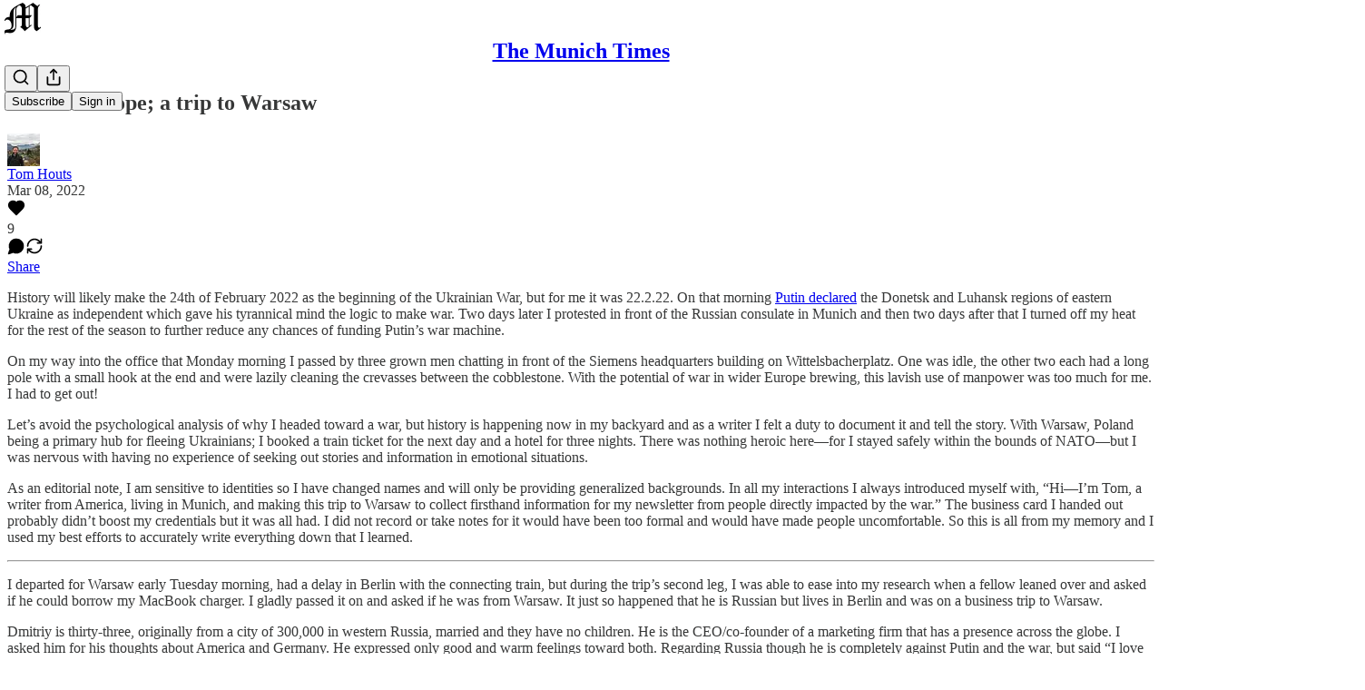

--- FILE ---
content_type: application/javascript
request_url: https://substackcdn.com/bundle/static/js/5664.5941cd89.js
body_size: 5059
content:
"use strict";(self.webpackChunksubstack=self.webpackChunksubstack||[]).push([["5664"],{3223:function(e,n,i){i.d(n,{A:()=>r});let r={mention:"mention-pnpTE1",mentionStatic:"mentionStatic-liMklk"}},49949:function(e,n,i){i.d(n,{k:()=>N});var r=i(69277),a=i(10201),l=i(45773),t=i(54718),o=i(60745),d=i(49031),c=i(70408),s=i(32641),u=i(97731);let C=e=>{var{size:n=24,fill:i="var(--color-fg-primary)"}=e,l=(0,s._)(e,["size","fill"]);return(0,a.Y)(u.A,(0,c._)((0,r._)({},l),{name:"HackerNewsIcon",svgParams:{viewBox:"0 0 20 20"},width:n,height:n,fill:i,stroke:"none",children:(0,a.Y)("path",{stroke:"none",fillRule:"evenodd",clipRule:"evenodd",d:"M0 2C0 0.895431 0.895431 0 2 0H18C19.1046 0 20 0.895431 20 2V18C20 19.1046 19.1046 20 18 20H2C0.895431 20 0 19.1046 0 18V2ZM9.32607 11.3083L5.8932 4.87747H7.46207L9.4814 8.9472C9.51247 9.01969 9.54871 9.09477 9.59013 9.17243C9.63156 9.2501 9.6678 9.33036 9.69887 9.4132C9.71958 9.44427 9.73511 9.47274 9.74547 9.49863C9.75582 9.52452 9.76618 9.54782 9.77653 9.56853C9.82831 9.67209 9.87491 9.77305 9.91633 9.87143C9.95776 9.96981 9.994 10.0604 10.0251 10.1433C10.1079 9.96722 10.1985 9.77823 10.2969 9.5763C10.3953 9.37437 10.4962 9.16467 10.5998 8.9472L12.6502 4.87747H14.1103L10.6464 11.3859V15.5333H9.32607V11.3083Z"})}))};var m=i(34581),h=i(61039);let p=e=>{var{size:n=24,fill:i="var(--color-fg-primary)"}=e,l=(0,s._)(e,["size","fill"]);return(0,a.Y)(u.A,(0,c._)((0,r._)({},l),{name:"MailIcon",svgParams:{viewBox:"0 0 20 20"},width:n,height:n,fill:i,children:(0,a.Y)("path",{stroke:"none",d:"M9.9958 11.0646C10.2693 11.0646 10.5346 10.9569 10.7915 10.7248L19.0717 3.431C18.6241 3.13262 18.1102 3 17.3974 3H2.60257C1.88976 3 1.37587 3.13262 0.920011 3.431L9.20011 10.7248C9.46534 10.9569 9.73057 11.0646 9.9958 11.0646ZM0.215499 15.9465L6.34893 9.82137L0.198922 4.40075C0.107749 4.5748 0 4.99751 0 5.56941V14.7199C0 15.2503 0.0828842 15.6316 0.215499 15.9465ZM2.35391 17.2892H17.646C18.2511 17.2892 18.7235 17.14 19.0385 16.9245L12.731 10.6171L11.5209 11.6945C11.0402 12.1173 10.518 12.3328 9.9958 12.3328C9.48197 12.3328 8.95975 12.1173 8.47905 11.6945L7.26894 10.6171L0.961455 16.9245C1.27642 17.14 1.74057 17.2892 2.35391 17.2892ZM19.7844 15.9465C19.9088 15.6316 20 15.2503 20 14.7199V5.56941C20 4.99751 19.8922 4.5748 19.8011 4.40075L13.651 9.82137L19.7844 15.9465Z"})}))},g=e=>{var{size:n=24,fill:i="var(--color-fg-primary)"}=e,l=(0,s._)(e,["size","fill"]);return(0,a.Y)(u.A,(0,c._)((0,r._)({},l),{name:"PinterestIcon",svgParams:{viewBox:"0 0 20 20"},width:n,height:n,fill:i,children:(0,a.Y)("path",{stroke:"none",d:"M10 0C4.47656 0 0 4.47656 0 10C0 14.2383 2.63672 17.8555 6.35547 19.3125C6.26953 18.5195 6.1875 17.3086 6.39062 16.4453C6.57422 15.6641 7.5625 11.4766 7.5625 11.4766C7.5625 11.4766 7.26172 10.8789 7.26172 9.99219C7.26172 8.60156 8.06641 7.5625 9.07031 7.5625C9.92187 7.5625 10.3359 8.20312 10.3359 8.97266C10.3359 9.83203 9.78906 11.1133 9.50781 12.3008C9.27344 13.2969 10.0078 14.1094 10.9883 14.1094C12.7656 14.1094 14.1328 12.2344 14.1328 9.53125C14.1328 7.13672 12.4141 5.46094 9.95703 5.46094C7.11328 5.46094 5.44141 7.59375 5.44141 9.80078C5.44141 10.6602 5.77344 11.582 6.1875 12.082C6.26953 12.1797 6.28125 12.2695 6.25781 12.3672C6.18359 12.6836 6.01172 13.3633 5.98047 13.5C5.9375 13.6836 5.83594 13.7227 5.64453 13.6328C4.39453 13.0508 3.61328 11.2266 3.61328 9.75781C3.61328 6.60156 5.90625 3.70703 10.2188 3.70703C13.6875 3.70703 16.3828 6.17969 16.3828 9.48438C16.3828 12.9297 14.2109 15.7031 11.1953 15.7031C10.1836 15.7031 9.23047 15.1758 8.90234 14.5547C8.90234 14.5547 8.40234 16.4648 8.28125 16.9336C8.05469 17.8008 7.44531 18.8906 7.03906 19.5547C7.97656 19.8438 8.96875 20 10 20C15.5234 20 20 15.5234 20 10C20 4.47656 15.5234 0 10 0Z"})}))},_=e=>{var{size:n=24,fill:i="var(--color-fg-primary)"}=e,l=(0,s._)(e,["size","fill"]);return(0,a.Y)(u.A,(0,c._)((0,r._)({},l),{name:"RedditIcon",svgParams:{viewBox:"0 0 20 20"},width:n,height:n,fill:i,children:(0,a.Y)("path",{stroke:"none",fillRule:"evenodd",clipRule:"evenodd",d:"M20 10C20 15.5228 15.5228 20 10 20C4.47715 20 0 15.5228 0 10C0 4.47715 4.47715 0 10 0C15.5228 0 20 4.47715 20 10ZM15.2049 8.53825C16.0119 8.53825 16.6669 9.19322 16.6669 10.0002C16.6669 10.5967 16.3043 11.1113 15.8248 11.3453C15.8482 11.4856 15.8599 11.626 15.8599 11.778C15.8599 14.0236 13.2517 15.8365 10.0236 15.8365C6.79553 15.8365 4.18734 14.0236 4.18734 11.778C4.18734 11.626 4.19904 11.4739 4.22243 11.3336C3.70781 11.0997 3.35693 10.5967 3.35693 10.0002C3.35693 9.19322 4.0119 8.53825 4.81892 8.53825C5.20489 8.53825 5.56746 8.70199 5.82477 8.9476C6.83062 8.21076 8.22243 7.75462 9.77799 7.70784L10.5148 4.22246C10.5382 4.15228 10.5733 4.0938 10.6318 4.05871C10.6903 4.02363 10.7604 4.01193 10.8306 4.02363L13.2517 4.53825C13.4154 4.18737 13.7663 3.95345 14.1756 3.95345C14.7487 3.95345 15.2166 4.42129 15.2166 4.99439C15.2166 5.56749 14.7487 6.03532 14.1756 6.03532C13.6142 6.03532 13.1581 5.59088 13.1347 5.04117L10.971 4.58503L10.3043 7.70784C11.8248 7.76632 13.2049 8.23415 14.199 8.9476C14.4563 8.69029 14.8072 8.53825 15.2049 8.53825ZM7.70781 10.0002C7.13471 10.0002 6.66687 10.4681 6.66687 11.0412C6.66687 11.6143 7.13471 12.0821 7.70781 12.0821C8.28091 12.0821 8.74875 11.6143 8.74875 11.0412C8.74875 10.4681 8.28091 10.0002 7.70781 10.0002ZM10.0119 14.5499C10.4096 14.5499 11.7663 14.5032 12.4797 13.7897C12.585 13.6844 12.585 13.5207 12.5031 13.4037C12.3979 13.2985 12.2224 13.2985 12.1172 13.4037C11.661 13.8482 10.7137 14.0119 10.0236 14.0119C9.33354 14.0119 8.37448 13.8482 7.93003 13.4037C7.82477 13.2985 7.64933 13.2985 7.54407 13.4037C7.4388 13.509 7.4388 13.6844 7.54407 13.7897C8.24582 14.4915 9.61424 14.5499 10.0119 14.5499ZM11.2517 11.0412C11.2517 11.6143 11.7195 12.0821 12.2926 12.0821C12.8657 12.0821 13.3335 11.6143 13.3335 11.0412C13.3335 10.4681 12.8657 10.0002 12.2926 10.0002C11.7195 10.0002 11.2517 10.4681 11.2517 11.0412Z"})}))};var Y=i(70357),f=i(38685),b=i(9979),v=i(84605),k=i(86500),y=i(35369),w=i(76977),A=i(88774),I=i(57324);let L={size:20,stroke:"var(--color-fg-primary)"},E={size:64};function N(e){let{iString:n}=(0,v.GO)(),{handleCopyLink:i,justCopied:c}=(0,b._m)();return(0,a.FD)(w.Ye,{justifyContent:"space-between",children:[(0,a.Y)(y.fv,(0,r._)({onClick:()=>i((0,r._)({},e)),icon:c?(0,a.Y)(l.A,(0,r._)({},L)):(0,a.Y)(h.A,(0,r._)({},L)),label:n(c?"Copied":"Copy link")},E)),(0,a.Y)(y.fv,(0,r._)({onClick:()=>(0,b.aE)((0,r._)({},e)),icon:(0,a.Y)(d.A,(0,r._)({},L)),label:n("Facebook")},E)),(0,a.Y)(y.fv,(0,r._)({onClick:()=>(0,b.Et)((0,r._)({},e)),icon:(0,a.Y)(p,(0,r._)({},L)),label:n("Email")},E)),(0,a.Y)(y.fv,(0,r._)({onClick:()=>(0,b.HT)((0,r._)({},e)),icon:(0,a.Y)(Y.A,(0,r._)({},L)),label:n("Notes")},E)),(0,a.FD)(A.W1,{trigger:(0,a.Y)(y.fv,(0,r._)({label:n("More"),icon:(0,a.Y)(t.A,(0,r._)({},L))},E)),onOpen:()=>{(0,k.u4)(k.qY.SHARE_DIALOG_MORE_OPTION_CLICKED,{medium:e.medium||"web",post_id:e.post?e.post.id:null,utm_campaign:e.utm_campaign||I._9.default})},children:[(0,a.Y)(A.Dr,{onClick:()=>(0,b.PB)((0,r._)({},e)),leading:(0,a.Y)(o.A,{}),children:n("Bluesky")}),(0,a.Y)(A.Dr,{onClick:()=>(0,b.NH)((0,r._)({},e)),leading:(0,a.Y)(f.A,{}),children:n("X (Twitter)")}),(0,a.Y)(A.Dr,{onClick:()=>(0,b.Uy)((0,r._)({},e)),leading:(0,a.Y)(m.A,{}),children:n("LinkedIn")}),(0,a.Y)(A.Dr,{onClick:()=>(0,b.sx)((0,r._)({},e)),leading:(0,a.Y)(_,{}),children:n("Reddit")}),(0,a.Y)(A.Dr,{onClick:()=>(0,b.QY)((0,r._)({},e)),leading:(0,a.Y)(g,{}),children:n("Pinterest")}),(0,a.Y)(A.Dr,{onClick:()=>(0,b.Bg)((0,r._)({},e)),leading:(0,a.Y)(C,{}),children:n("Hacker News")})]})]})}},42509:function(e,n,i){i.d(n,{i:()=>h});var r=i(10201),a=i(32485),l=i.n(a),t=i(82853),o=i(78649),d=i(72880),c=i(24738),s=i(76977),u=i(63136),C=i(11510),m=i(44307);function h(e){let{image:n,title:i,url:a,host:h,readOnly:p,isExplicit:g,onClick:_}=e,Y=(0,C.Iu)(),{isHidden:f,onShow:b}=(0,c.k_)(!!g);return(0,r.Y)(o.Q,{children:(0,r.FD)(s.pT,{className:l()(m.A.postAttachment,p&&m.A.readOnly),position:"relative",bg:"primary",radius:"md",minWidth:0,padding:12,gap:12,onClick:_,as:p?"div":"a",href:p?void 0:a,rel:"nofollow noopener ugc",target:"_blank",draggable:!1,showFocus:!0,children:[(0,r.FD)(s.I1,{gap:2,flex:"grow",minWidth:0,children:[h&&(0,r.Y)(u.EY.B4,{as:"p",color:"secondary",clamp:Y?1:2,children:h}),(0,r.Y)(u.EY.B3,{clamp:Y?1:2,color:"primary",weight:"medium",children:i})]}),n?(0,r.Y)(d.o,{className:l()(m.A.linkImage),src:null!=n?n:"",useRetinaSizing:!0,imageIsFixedWidth:!0,maxWidth:64,imageProps:{smartCrop:!0,aspect:"1:1"}}):(0,r.Y)(s.pT,{width:64,height:64,bg:"secondary",radius:"md",alignItems:"center",justifyContent:"center",children:(0,r.Y)(t.A,{stroke:"var(--color-fg-secondary)"})}),f&&(0,r.Y)(c.Np,{onShow:b})]})})}},8103:function(e,n,i){i.d(n,{S:()=>L});var r=i(69277),a=i(70408),l=i(10201),t=i(32485),o=i.n(t),d=i(23623),c=i(72880),s=i(84605),u=i(46271),C=i(2675),m=i(53594),h=i(40859),p=i(35369),g=i(76977),_=i(81203),Y=i(63136),f=i(2548),b=i(85050),v=i(11510),k=i(32848),y=i(39318),w=i(82776),A=i(57324),I=i(95836);function L(e){var n;let{publication:i,readOnly:r,onClick:a}=e,t=null!=(n=i.logoPalette)?n:null;return(0,l.Y)(E,{readOnly:r,onClick:a,publication:i,palette:t,children:(0,l.FD)(g.VP,{children:[(0,l.Y)(N,{pub:i,palette:t}),(0,l.Y)(O,{pub:i,readOnly:r,palette:t})]})})}let E=e=>{let{readOnly:n,onClick:i,publication:r,palette:a,children:t}=e,d=(0,C.Uo)(a);return(0,l.Y)(g.VP,{as:n?"div":"a",className:o()(I.A.attachment,n&&I.A.readOnly),position:"relative",bg:"secondary",radius:"md",target:"_blank",rel:"noopener noreferrer",minWidth:0,onClick:i,href:n?void 0:(0,y.fOI)(r),draggable:!1,showFocus:!0,animate:!0,style:d,children:t})};function N(e){var n;let{pub:i,palette:t}=e,o=t?(0,r._)({},(0,m.Vu)({palette:t,defaultColor:"var(--color-dark-bg-primary)"})):void 0;return(0,l.FD)(g.ov,{gap:12,padding:12,alignItems:"center",className:I.A.header,sizing:"border-box",position:"relative",style:(0,a._)((0,r._)({},o),{"--glow-color":(0,m.iL)(null==t||null==(n=t.Vibrant)?void 0:n.rgb,.5)}),overflow:"hidden",children:[(0,l.Y)(h.az,{className:I.A.logoContainer,radius:"sm",children:(0,l.Y)(_.Nq,{pub:i,size:144,outline:"detail",shadow:"lg"})}),(0,l.Y)(D,{pub:i})]})}function D(e){var n;let{pub:i}=e;return(0,l.Y)(c.o,{imageProps:{aspect:"1.91:1",crop:"fill"},src:null!=(n=i.logo_url)?n:"",maxWidth:568,useRetinaSizing:!0,imageIsFixedWidth:!0,draggable:!1,className:I.A.bgImage})}function O(e){let{pub:n,readOnly:i,palette:r}=e;return(0,l.FD)(g.pT,{gap:12,padding:12,alignItems:"center",borderTop:"detail",children:[(0,l.Y)(S,{pub:n,readOnly:i,palette:r}),!i&&(0,l.Y)(P,{pub:n})]})}function S(e){let{pub:n,readOnly:i,palette:r}=e;return(0,l.FD)(g.VP,{gap:2,minWidth:0,flex:"grow",children:[(0,l.Y)(Y.EY.B4,{color:r?"vibrance-secondary":"secondary",ellipsis:!0,nowrap:!0,children:(0,l.Y)(M,{pub:n,readOnly:i})}),(0,l.Y)(Y.EY.B3,{clamp:2,color:r?"vibrance-primary":"primary",weight:"medium",children:n.name})]})}function M(e){let{pub:n,readOnly:i}=e;return i?(0,l.Y)(l.FK,{children:n.subdomain}):(0,l.Y)(f.IE,{href:(0,y.fOI)(n),draggable:!1,children:n.subdomain})}function P(e){let{pub:n}=e,{iString:i}=(0,s.GO)(),r=(0,v.Iu)(),a=(0,u.Jd)(),t=(null==n?void 0:n.payments_state)==="enabled",{isFreeSubscribed:o,isPaid:c,isAuthor:C,isPledged:m,isFounding:h}=(0,k.NL)(n.id),g=(0,b.s)({surface:"pub-attachment"}),_=(0,k.n7)(),Y=!(t?c:c||o);return n?C?(0,l.Y)(d.a,{children:(0,l.Y)(p.$n,{size:"sm",priority:"secondary-outline",newTab:!0,href:(0,y.fOI)(n),className:I.A.button,children:i("View now")})}):(0,l.Y)(d.a,{children:(0,l.Y)(p.$n,{size:"sm",priority:Y?"primary":"secondary-outline",newTab:!0,className:I.A.button,href:(0,y.eV6)(n,{user:a,addBase:!0,params:{utm_source:A.VU.substack,utm_medium:A.Jn.web,utm_campaign:A._9.notesPubAttachment}}),onClick:e=>{!a&&n?g(n)(e):setTimeout(()=>{_.refetchPublication(n.id)},5e3)},children:Y?(0,w.getSubscribeText)(n,{isFreeSubscribed:o,isPledged:m,isFoundingSubscribed:h,isMobile:r}):i("Subscribed")})}):null}},64839:function(e,n,i){i.d(n,{W:()=>u});var r=i(69277),a=i(32641),l=i(17402),t=i(9979),o=i(86500),d=i(17186),c=i(68349),s=i(57324);let u=e=>{var{isOpen:n,onClose:i,shareUrl:u,post:C,pub:m,profile:h,comments:p,commentId:g,medium:_,utm_campaign:Y}=e,f=(0,a._)(e,["isOpen","onClose","shareUrl","post","pub","profile","comments","commentId","medium","utm_campaign"]);let[b,v]=(0,l.useState)(null);return(0,l.useEffect)(()=>{n&&(async()=>{let e={title:(0,t.ZE)({post:C,pub:m,profile:h}),url:u||(0,t.x5)("direct",(0,r._)({medium:_,post:C,pub:m,profile:h,comments:p,commentId:g,utm_campaign:Y},f))};if((0,c.rr)()&&navigator.share&&navigator.canShare&&navigator.canShare(e))try{return await navigator.share(e),(0,o.u4)(o.qY.NATIVE_SHARE_SUCCESS,{medium:_||"web",post_id:C?C.id:null,utm_campaign:b||Y||"default"}),(0,d.X3)("".concat(null==m?void 0:m.subdomain," shared"),!0),i(),!0}catch(e){if("AbortError"===e.name)return i(),!0;(0,o.u4)(o.qY.NATIVE_SHARE_FAILED,{errorName:e.name,errorMessage:e.message})}return!1})().then(e=>{e||(0,o.u4)(o.qY.SHARE_DIALOG_OPENED,{medium:_||"web",post_id:C?C.id:null,utm_campaign:b||Y||s._9.default})})},[n]),{handleClose:()=>{v(null),i()},internalUtmCampaign:b,setInternalUtmCampaign:v}}}}]);

--- FILE ---
content_type: application/javascript; charset=UTF-8
request_url: https://themunichtimes.substack.com/cdn-cgi/challenge-platform/h/b/scripts/jsd/e8e65e95f26d/main.js?
body_size: 4549
content:
window._cf_chl_opt={REqn6:'b'};~function(e,v,M,k,j,h,l,f){e=s,function(C,B,wX,g,Z,G){for(wX={C:142,B:232,Z:167,G:206,U:145,y:234,z:221,L:160},g=s,Z=C();!![];)try{if(G=parseInt(g(wX.C))/1+-parseInt(g(wX.B))/2+parseInt(g(wX.Z))/3+parseInt(g(wX.G))/4*(-parseInt(g(wX.U))/5)+-parseInt(g(wX.y))/6+-parseInt(g(wX.z))/7+parseInt(g(wX.L))/8,B===G)break;else Z.push(Z.shift())}catch(U){Z.push(Z.shift())}}(R,843084),v=this||self,M=v[e(185)],k={},k[e(235)]='o',k[e(154)]='s',k[e(224)]='u',k[e(126)]='z',k[e(220)]='n',k[e(152)]='I',k[e(196)]='b',j=k,v[e(169)]=function(C,B,Z,G,wa,wV,wd,w4,y,z,L,J,K,P){if(wa={C:158,B:130,Z:144,G:158,U:177,y:157,z:241,L:241,J:134,K:213,P:143,H:190,Y:202},wV={C:139,B:143,Z:171},wd={C:211,B:146,Z:136,G:228},w4=e,B===null||void 0===B)return G;for(y=D(B),C[w4(wa.C)][w4(wa.B)]&&(y=y[w4(wa.Z)](C[w4(wa.G)][w4(wa.B)](B))),y=C[w4(wa.U)][w4(wa.y)]&&C[w4(wa.z)]?C[w4(wa.U)][w4(wa.y)](new C[(w4(wa.L))](y)):function(H,w5,Y){for(w5=w4,H[w5(wV.C)](),Y=0;Y<H[w5(wV.B)];H[Y+1]===H[Y]?H[w5(wV.Z)](Y+1,1):Y+=1);return H}(y),z='nAsAaAb'.split('A'),z=z[w4(wa.J)][w4(wa.K)](z),L=0;L<y[w4(wa.P)];J=y[L],K=X(C,B,J),z(K)?(P='s'===K&&!C[w4(wa.H)](B[J]),w4(wa.Y)===Z+J?U(Z+J,K):P||U(Z+J,B[J])):U(Z+J,K),L++);return G;function U(H,Y,w3){w3=s,Object[w3(wd.C)][w3(wd.B)][w3(wd.Z)](G,Y)||(G[Y]=[]),G[Y][w3(wd.G)](H)}},h=e(209)[e(187)](';'),l=h[e(134)][e(213)](h),v[e(237)]=function(C,B,wf,w6,Z,G,U,y){for(wf={C:164,B:143,Z:143,G:150,U:228,y:151},w6=e,Z=Object[w6(wf.C)](B),G=0;G<Z[w6(wf.B)];G++)if(U=Z[G],'f'===U&&(U='N'),C[U]){for(y=0;y<B[Z[G]][w6(wf.Z)];-1===C[U][w6(wf.G)](B[Z[G]][y])&&(l(B[Z[G]][y])||C[U][w6(wf.U)]('o.'+B[Z[G]][y])),y++);}else C[U]=B[Z[G]][w6(wf.y)](function(z){return'o.'+z})},f=function(wt,wo,wi,wT,wY,wp,B,Z,G){return wt={C:195,B:215},wo={C:239,B:239,Z:228,G:239,U:239,y:162,z:147,L:228,J:147,K:239},wi={C:143},wT={C:129},wY={C:143,B:147,Z:211,G:146,U:136,y:211,z:146,L:136,J:136,K:129,P:228,H:129,Y:228,T:239,i:228,o:239,S:228,I:239,n:228,E:162},wp=e,B=String[wp(wt.C)],Z={'h':function(U,wP){return wP={C:201,B:147},null==U?'':Z.g(U,6,function(y,wB){return wB=s,wB(wP.C)[wB(wP.B)](y)})},'g':function(U,y,z,wu,L,J,K,P,H,Y,T,i,o,S,I,E,x,F){if(wu=wp,U==null)return'';for(J={},K={},P='',H=2,Y=3,T=2,i=[],o=0,S=0,I=0;I<U[wu(wY.C)];I+=1)if(E=U[wu(wY.B)](I),Object[wu(wY.Z)][wu(wY.G)][wu(wY.U)](J,E)||(J[E]=Y++,K[E]=!0),x=P+E,Object[wu(wY.y)][wu(wY.z)][wu(wY.L)](J,x))P=x;else{if(Object[wu(wY.Z)][wu(wY.G)][wu(wY.J)](K,P)){if(256>P[wu(wY.K)](0)){for(L=0;L<T;o<<=1,S==y-1?(S=0,i[wu(wY.P)](z(o)),o=0):S++,L++);for(F=P[wu(wY.K)](0),L=0;8>L;o=o<<1.36|1.97&F,S==y-1?(S=0,i[wu(wY.P)](z(o)),o=0):S++,F>>=1,L++);}else{for(F=1,L=0;L<T;o=F|o<<1.02,S==y-1?(S=0,i[wu(wY.P)](z(o)),o=0):S++,F=0,L++);for(F=P[wu(wY.H)](0),L=0;16>L;o=o<<1|F&1,S==y-1?(S=0,i[wu(wY.Y)](z(o)),o=0):S++,F>>=1,L++);}H--,0==H&&(H=Math[wu(wY.T)](2,T),T++),delete K[P]}else for(F=J[P],L=0;L<T;o=F&1.43|o<<1.99,S==y-1?(S=0,i[wu(wY.i)](z(o)),o=0):S++,F>>=1,L++);P=(H--,0==H&&(H=Math[wu(wY.o)](2,T),T++),J[x]=Y++,String(E))}if(P!==''){if(Object[wu(wY.y)][wu(wY.z)][wu(wY.L)](K,P)){if(256>P[wu(wY.K)](0)){for(L=0;L<T;o<<=1,y-1==S?(S=0,i[wu(wY.S)](z(o)),o=0):S++,L++);for(F=P[wu(wY.H)](0),L=0;8>L;o=F&1.55|o<<1,y-1==S?(S=0,i[wu(wY.P)](z(o)),o=0):S++,F>>=1,L++);}else{for(F=1,L=0;L<T;o=F|o<<1,S==y-1?(S=0,i[wu(wY.S)](z(o)),o=0):S++,F=0,L++);for(F=P[wu(wY.H)](0),L=0;16>L;o=o<<1|F&1,y-1==S?(S=0,i[wu(wY.S)](z(o)),o=0):S++,F>>=1,L++);}H--,H==0&&(H=Math[wu(wY.I)](2,T),T++),delete K[P]}else for(F=J[P],L=0;L<T;o=o<<1|F&1.43,y-1==S?(S=0,i[wu(wY.i)](z(o)),o=0):S++,F>>=1,L++);H--,0==H&&T++}for(F=2,L=0;L<T;o=1.11&F|o<<1,S==y-1?(S=0,i[wu(wY.n)](z(o)),o=0):S++,F>>=1,L++);for(;;)if(o<<=1,y-1==S){i[wu(wY.S)](z(o));break}else S++;return i[wu(wY.E)]('')},'j':function(U,wZ){return wZ=wp,null==U?'':U==''?null:Z.i(U[wZ(wi.C)],32768,function(y,wv){return wv=wZ,U[wv(wT.C)](y)})},'i':function(U,y,z,wM,L,J,K,P,H,Y,T,i,o,S,I,E,F,x){for(wM=wp,L=[],J=4,K=4,P=3,H=[],i=z(0),o=y,S=1,Y=0;3>Y;L[Y]=Y,Y+=1);for(I=0,E=Math[wM(wo.C)](2,2),T=1;E!=T;x=i&o,o>>=1,0==o&&(o=y,i=z(S++)),I|=T*(0<x?1:0),T<<=1);switch(I){case 0:for(I=0,E=Math[wM(wo.B)](2,8),T=1;T!=E;x=i&o,o>>=1,o==0&&(o=y,i=z(S++)),I|=(0<x?1:0)*T,T<<=1);F=B(I);break;case 1:for(I=0,E=Math[wM(wo.B)](2,16),T=1;T!=E;x=o&i,o>>=1,0==o&&(o=y,i=z(S++)),I|=T*(0<x?1:0),T<<=1);F=B(I);break;case 2:return''}for(Y=L[3]=F,H[wM(wo.Z)](F);;){if(S>U)return'';for(I=0,E=Math[wM(wo.G)](2,P),T=1;T!=E;x=i&o,o>>=1,0==o&&(o=y,i=z(S++)),I|=T*(0<x?1:0),T<<=1);switch(F=I){case 0:for(I=0,E=Math[wM(wo.U)](2,8),T=1;E!=T;x=o&i,o>>=1,0==o&&(o=y,i=z(S++)),I|=(0<x?1:0)*T,T<<=1);L[K++]=B(I),F=K-1,J--;break;case 1:for(I=0,E=Math[wM(wo.U)](2,16),T=1;T!=E;x=i&o,o>>=1,0==o&&(o=y,i=z(S++)),I|=T*(0<x?1:0),T<<=1);L[K++]=B(I),F=K-1,J--;break;case 2:return H[wM(wo.y)]('')}if(0==J&&(J=Math[wM(wo.C)](2,P),P++),L[F])F=L[F];else if(K===F)F=Y+Y[wM(wo.z)](0);else return null;H[wM(wo.L)](F),L[K++]=Y+F[wM(wo.J)](0),J--,Y=F,J==0&&(J=Math[wM(wo.K)](2,P),P++)}}},G={},G[wp(wt.B)]=Z.h,G}(),W();function X(C,B,Z,wl,w1,G){w1=(wl={C:225,B:177,Z:128,G:177,U:229},e);try{return B[Z][w1(wl.C)](function(){}),'p'}catch(U){}try{if(null==B[Z])return void 0===B[Z]?'u':'x'}catch(y){return'i'}return C[w1(wl.B)][w1(wl.Z)](B[Z])?'a':B[Z]===C[w1(wl.G)]?'q0':!0===B[Z]?'T':!1===B[Z]?'F':(G=typeof B[Z],w1(wl.U)==G?N(C,B[Z])?'N':'f':j[G]||'?')}function R(wq){return wq='navigator,DOMContentLoaded,send,removeChild,Array,success,floor,JHRle4,open,tabIndex,chlApiRumWidgetAgeMs,xhr-error,document,mwju8,split,api,cloudflare-invisible,isNaN,msg,timeout,errorInfoObject,/cdn-cgi/challenge-platform/h/,fromCharCode,boolean,/b/ov1/0.475493033486551:1761949074:biF5zlmn7Y6GKhFF3Jb-fz08HCdhs-zfewIs6AryfNg/,XMLHttpRequest,/invisible/jsd,chlApiUrl,v-TINxdcg$V19ekBhnSMtYK36El+PjJZFCGa5wsqmb7ypzXO80RuWDAiU4rofQ2HL,d.cookie,addEventListener,chlApiSitekey,jsd,276JfXGVI,clientInformation,stringify,_cf_chl_opt;LqFH6;hVbM2;qStf6;tWSG2;llLXq5;dvpE4;ZXhrd5;kmUgV6;oEkGG2;ROBk0;iurWZ5;vsQae6;qTTx8;BMiX0;XrsK5;KHBf4;MliV1,contentDocument,prototype,onerror,bind,body,dhIEtCZ,event,error on cf_chl_props,createElement,style,number,10760722JIgXbk,status,postMessage,undefined,catch,POST,readyState,push,function,onload,error,1436090OZRueq,contentWindow,79764BpmVmj,object,chctx,XrsK5,parent,pow,iframe,Set,symbol,http-code:,isArray,charCodeAt,getOwnPropertyNames,REqn6,now,appendChild,includes,__CF$cv$params,call,_cf_chl_opt,chlApiClientVersion,sort,detail,ItCy7,919943UvTSBq,length,concat,84195cjOxnH,hasOwnProperty,charAt,onreadystatechange,getPrototypeOf,indexOf,map,bigint,loading,string,source,toString,from,Object,sid,25168408nQxHzC,[native code],join,display: none,keys,EqCd5,Function,622698RJLJVE,ontimeout,BMiX0,random,splice,/jsd/r/0.475493033486551:1761949074:biF5zlmn7Y6GKhFF3Jb-fz08HCdhs-zfewIs6AryfNg/'.split(','),R=function(){return wq},R()}function Q(wW,w7,Z,G,U,y,z){w7=(wW={C:218,B:240,Z:219,G:163,U:182,y:214,z:133,L:233,J:207,K:173,P:210,H:176},e);try{return Z=M[w7(wW.C)](w7(wW.B)),Z[w7(wW.Z)]=w7(wW.G),Z[w7(wW.U)]='-1',M[w7(wW.y)][w7(wW.z)](Z),G=Z[w7(wW.L)],U={},U=BMiX0(G,G,'',U),U=BMiX0(G,G[w7(wW.J)]||G[w7(wW.K)],'n.',U),U=BMiX0(G,Z[w7(wW.P)],'d.',U),M[w7(wW.y)][w7(wW.H)](Z),y={},y.r=U,y.e=null,y}catch(L){return z={},z.r={},z.e=L,z}}function W(wb,wE,wI,wk,C,B,Z,G,U){if(wb={C:135,B:188,Z:227,G:153,U:203,y:203,z:174,L:148,J:148},wE={C:227,B:153,Z:148},wI={C:217},wk=e,C=v[wk(wb.C)],!C)return;if(!V())return;(B=![],Z=C[wk(wb.B)]===!![],G=function(wj,y){(wj=wk,!B)&&(B=!![],y=Q(),a(y.r,function(z){O(C,z)}),y.e&&m(wj(wI.C),y.e))},M[wk(wb.Z)]!==wk(wb.G))?G():v[wk(wb.U)]?M[wk(wb.y)](wk(wb.z),G):(U=M[wk(wb.L)]||function(){},M[wk(wb.J)]=function(wN){wN=wk,U(),M[wN(wE.C)]!==wN(wE.B)&&(M[wN(wE.Z)]=U,G())})}function s(w,A,C){return C=R(),s=function(p,B,u){return p=p-126,u=C[p],u},s(w,A)}function N(C,B,wD,w0){return wD={C:166,B:166,Z:211,G:156,U:136,y:150,z:161},w0=e,B instanceof C[w0(wD.C)]&&0<C[w0(wD.B)][w0(wD.Z)][w0(wD.G)][w0(wD.U)](B)[w0(wD.y)](w0(wD.z))}function O(Z,G,wc,wr,U,y,z){if(wc={C:189,B:188,Z:178,G:155,U:159,y:216,z:178,L:238,J:223,K:159,P:216,H:231,Y:140,T:223},wr=e,U=wr(wc.C),!Z[wr(wc.B)])return;G===wr(wc.Z)?(y={},y[wr(wc.G)]=U,y[wr(wc.U)]=Z.r,y[wr(wc.y)]=wr(wc.z),v[wr(wc.L)][wr(wc.J)](y,'*')):(z={},z[wr(wc.G)]=U,z[wr(wc.K)]=Z.r,z[wr(wc.P)]=wr(wc.H),z[wr(wc.Y)]=G,v[wr(wc.L)][wr(wc.T)](z,'*'))}function m(G,U,wK,wC,y,z,L,J,K,P,H,Y){if(wK={C:191,B:231,Z:135,G:194,U:137,y:131,z:197,L:199,J:198,K:181,P:226,H:192,Y:168,T:204,i:180,o:200,S:186,I:183,n:137,E:165,b:138,c:137,x:141,F:193,wP:236,wH:155,wY:205,wT:175,wi:215},wC=e,!d(.01))return![];z=(y={},y[wC(wK.C)]=G,y[wC(wK.B)]=U,y);try{L=v[wC(wK.Z)],J=wC(wK.G)+v[wC(wK.U)][wC(wK.y)]+wC(wK.z)+L.r+wC(wK.L),K=new v[(wC(wK.J))](),K[wC(wK.K)](wC(wK.P),J),K[wC(wK.H)]=2500,K[wC(wK.Y)]=function(){},P={},P[wC(wK.T)]=v[wC(wK.U)][wC(wK.i)],P[wC(wK.o)]=v[wC(wK.U)][wC(wK.S)],P[wC(wK.I)]=v[wC(wK.n)][wC(wK.E)],P[wC(wK.b)]=v[wC(wK.c)][wC(wK.x)],H=P,Y={},Y[wC(wK.F)]=z,Y[wC(wK.wP)]=H,Y[wC(wK.wH)]=wC(wK.wY),K[wC(wK.wT)](f[wC(wK.wi)](Y))}catch(T){}}function d(C,wO,w8){return wO={C:170},w8=e,Math[w8(wO.C)]()>C}function a(C,B,wL,wz,wy,wU,ww,Z,G){wL={C:135,B:198,Z:181,G:226,U:194,y:137,z:131,L:172,J:188,K:192,P:168,H:230,Y:212,T:175,i:215,o:208},wz={C:184},wy={C:222,B:222,Z:178,G:127},wU={C:192},ww=e,Z=v[ww(wL.C)],G=new v[(ww(wL.B))](),G[ww(wL.Z)](ww(wL.G),ww(wL.U)+v[ww(wL.y)][ww(wL.z)]+ww(wL.L)+Z.r),Z[ww(wL.J)]&&(G[ww(wL.K)]=5e3,G[ww(wL.P)]=function(wR){wR=ww,B(wR(wU.C))}),G[ww(wL.H)]=function(ws){ws=ww,G[ws(wy.C)]>=200&&G[ws(wy.B)]<300?B(ws(wy.Z)):B(ws(wy.G)+G[ws(wy.B)])},G[ww(wL.Y)]=function(wA){wA=ww,B(wA(wz.C))},G[ww(wL.T)](f[ww(wL.i)](JSON[ww(wL.o)](C)))}function D(C,wQ,w2,B){for(wQ={C:144,B:164,Z:149},w2=e,B=[];null!==C;B=B[w2(wQ.C)](Object[w2(wQ.B)](C)),C=Object[w2(wQ.Z)](C));return B}function V(wG,w9,C,B,Z,G){return wG={C:135,B:179,Z:179,G:132},w9=e,C=v[w9(wG.C)],B=3600,Z=Math[w9(wG.B)](+atob(C.t)),G=Math[w9(wG.Z)](Date[w9(wG.G)]()/1e3),G-Z>B?![]:!![]}}()